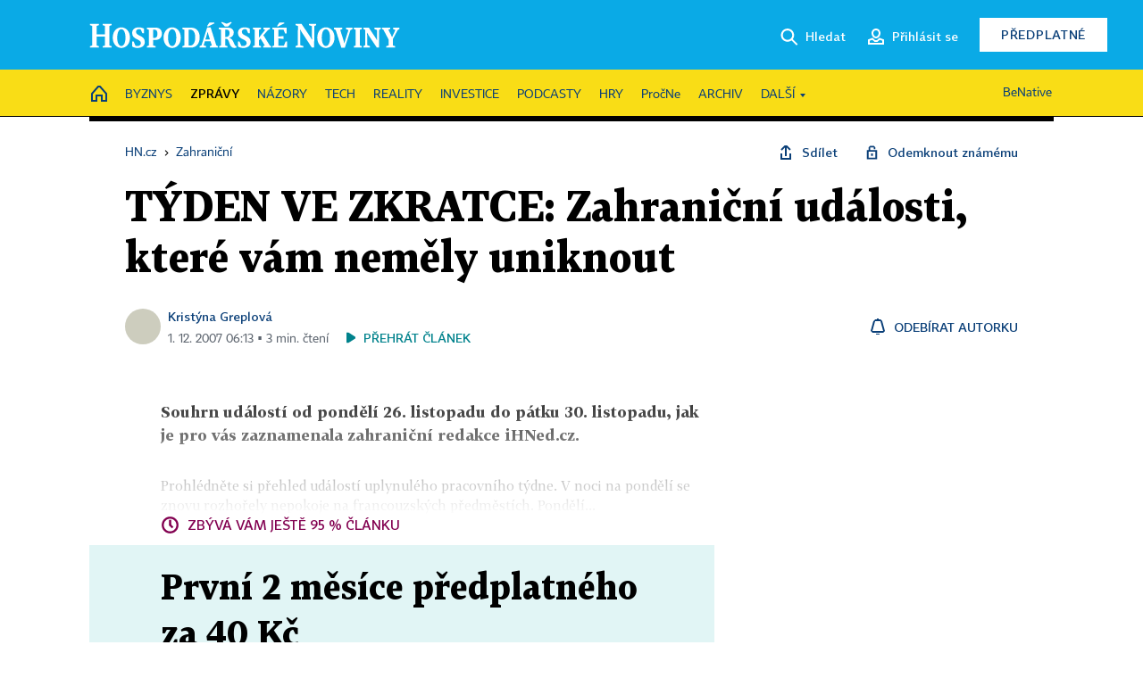

--- FILE ---
content_type: application/javascript; charset=UTF-8
request_url: https://ai.hn.cz/pub/hntopics.min.js
body_size: 5133
content:
(()=>{var y=null,g=null,x=!1,S=0,p={state:null},E,H=!1,D=0,P=!0,$=!0,V=document.querySelector(".article-body"),Y=(i,e)=>{let a=document.getElementById(i);if(!a)return;let t=window.scrollY,o=a.offsetTop,n=a.scrollHeight,s=o+n;t>o&&t<s&&(H||k({type:e}),H=!0)},T=i=>{let e=i.split("").reduce((a,t)=>a+parseInt(t),0);return e>9?T(e.toString()):e},m=null,z=i=>{try{if(typeof window.measureBeaconSent<"u"&&window.measureBeaconSent)return;let e=(window.scrollY+window.innerHeight)/V.scrollHeight,a={type:i+"_leave",progress:e,activeTime:D,finalPosition:window.scrollY,timestamp:Date.now()};m=new Blob([JSON.stringify({events:[a],state:p.state})],{type:"application/json"})}catch{}},G=i=>{try{z(i),m&&(console.log("Sending final tracking data:",m),navigator.sendBeacon(E,m),m=null,window.measureBeaconSent=!0)}catch{}},W=()=>{$=document.visibilityState==="visible"},j=i=>{P=i},C=(i,e,a,t,o="page_")=>{let n="aika_shown";t=="as-main"&&(n="hnshort_shown"),t=="at-main"&&(n="topic_shown");let s=0;g&&(s=1),p.state={didomiId:y,hnid:g,artId:a},e.ecoLogin&&(p.state.has=e.ecoLogin.has,(e.ecoLogin.has.HN||e.ecoLogin.has.HNPlus||e.ecoLogin.has.EK)&&(s=2)),p.state.level=s,S=s;let u="o",l=0;y&&(l=T(parseInt(y.slice(-6),16).toString())),g&&(l=T(g)),l>0&&(u=l%2==0?"a":"b"),p.state.abo=u,p.state.distinct=l,p.state.isMobile=e.innerWidth<=768||e.matchMedia("(pointer: coarse)").matches&&e.innerWidth<1024;let L=setInterval(()=>{P&&$&&(D+=1)},1e3);e.addEventListener("scroll",()=>Y(t,n)),e.addEventListener("beforeunload",()=>G(o)),i.addEventListener("visibilitychange",W),e.addEventListener("focus",()=>j(!0)),e.addEventListener("blur",()=>j(!1)),setInterval(()=>{z(o)},1e3)},O=(i,e,a,t,o,n="page_")=>new Promise((s,u)=>{E=a+"apifree/as-is";let l=()=>typeof e.Didomi<"u",L=()=>typeof e.eco_cmp_queue<"u",B=()=>typeof e.ecoLogin<"u",c=()=>B()?e.ecoLogin.user_id:null,h=()=>{e.Didomi||e.CMPL&&(e.CMPL.consentsStatus.ai||e.CMPL.consentsStatus.measure)?(e.Didomi?y=e.Didomi.getUserConsentToken().user_id:y=null,g=c(),x=!0,C(i,e,t,o,n),s()):c()?(g=c(),x=!0,C(i,e,t,o,n),s()):(x=!0,C(i,e,t,o,n),s())};if(e.CMPL){h();return}L()?eco_cmp_queue.push({cmd:"checkByPreset",preset:"ai",callback:h}):setTimeout(h,400)}),J=async i=>{try{return await(await fetch(E,{method:"POST",headers:{"Content-Type":"application/json"},body:JSON.stringify({events:i,state:{...p.state,referrer:document.referrer}})})).json()}catch{return{response:"error"}}},k=async i=>await J([i]);var A=()=>p.state.distinct;var I=(i,e)=>{let a=e.createElement("link");a.rel="stylesheet",a.href=i,a.referrerpolicy="no-referrer",e.head.appendChild(a)};var K=(...i)=>{console.log("hntopics",...i)},Q="V\u0161e o t\xE9matu";var F=async(i,e,a,t)=>{let o=!1,n=i,s="https://ai.aktualne.cz/";n=="hn"&&(s="https://ai.hn.cz/"),t.currentScript.src.includes("localhost")&&(s="http://localhost:7474/");let u=t.location.href.match(/r\~([0-9a-f]+)/);if(n=="hn"&&(u=t.location.href.match(/c[0-9]-([0-9]+)-/)),!u)return;let l=i+"_"+u[1];if(n=="hn"&&t.location.href.includes("ekonom.cz")){let r=t.querySelector("link[rel='canonical']");r&&(l="hn_"+r.href.match(/c[0-9]-([0-9]+)-/)[1],o=!0)}if(K("artId",l),e.length>0&&!e.includes(parseInt(u[1]))&&!t.currentScript.src.includes("localhost")||(await O(t,window,s,l,"at-main",i+"topic_loaded"),I(s+"pub/"+i+"topics.min.css",t),(await k({type:i+"topic_loaded"})).response=="ab"))return;A()>3;let c=A(),h=c>0&&c<4?"A":c>3&&c<7?"B":c>6&&c<10?"N":"0";if(t.location.hash){let r=t.location.hash.match(/GRP:([NAB0])/);r&&(h=r[1])}h=="0",h=="N",h=="B";let M=0;n=="hn"&&window.ecoLogin&&window.ecoLogin.user_id&&(M=1,window.ecoLogin.has.HN&&(M=2));let f=await(await fetch(s+"apifree/topics?artId="+l)).json();if(f.strength<2)return;let Z=!1,d=f.summary;d=d.replace(/\[.+?\]/g,"");let _=d.indexOf(". ",150);_==-1?_=d.length:(d=d.substring(0,_),d=d+"...");let X=f.similar.filter(r=>r.strength>1),N=t.querySelector(".article-image-wrapper.image-wrapper img"),v="";N&&(v=N.getAttribute("src"));let b="";if(t.querySelector(".image-meta .author a")&&(b=t.querySelector(".image-meta .author a").innerText),v==""){let r=Math.floor(Math.random()*4);r=r+1,r=r.toString().padStart(2,"0"),v=s+"pub/topics/bg"+r+".jpg",b="Hospod\xE1\u0159sk\xE9 noviny / Midjourney"}console.log("USER LEVEL",S);let U=`
<div id="at-main" style="background-image: url(${v})">

  <div class="at-main-content">
  ${S<2?'<div class="at-zarazka">Odemyk\xE1me pro v\xE1s</div>':""}
      <h4>${f.name}</h4>
      <div id="at-main-body">
        <p>Data, \u010D\xEDsla, kontext, cit\xE1ty, kl\xED\u010Dov\xE9 okam\u017Eiky, grafy, p\u0159ehledy ...</p>
        <a id="at-main-button" href="https://ai.hn.cz/kontext/${f._id.toString()}/${f.slug}">${Q}</a>
      </div>

  </div>

  <div class="at-logo" style="">
    <img src="${s}pub/logo.svg" width="64px">

  </div>

  <p class="at-aika">P\u0159ehled t\xE9matu vytvo\u0159ila Aika - AI asistentka Economia ${b?`&bull; Foto: ${b}`:""}</p>


</div>
`,q=t.querySelector("#at-main");q&&q.remove();let w=!1;t.querySelector(a).insertAdjacentHTML("afterend",U),t.querySelector("#at-main-button").addEventListener("click",()=>{k({type:"topic_button"}),window.location.href="https://ai.hn.cz/kontext/"+f._id.toString()+"/"+f.slug})};F("hn",[],"div#google-news-link",document);})();


--- FILE ---
content_type: application/javascript
request_url: https://hn.cz/js/v3/microeshop.js?25070714
body_size: 22995
content:
/* globals  window, location, $, GA4, ecoLogin, email_reg, getSetMicroeshopReferrer */

function _MICROESHOP(settings) {

	var defaults = {
		shopKey: null,
		articleId: null,
		targetUrl: '/site/api/microeshop/',
		loginApiUrl: '/site/api/cs/logins/create_new/',
		productsListTarget: null,
		animSpeed: 100,
		checkOrderInterval: 1000,
		waitingStages: [],
		parameters: {},
		templates: {
			productItem: null,
			selectedProductItem: null,
			savedCardItem: null,
			loggedUserItem: null,

			screenProducts: null,
			screenPaymentStatus: null,
			screenHasProduct: null,
			screenLogin: null,
			screenPayment: null,

			loadingSpinner: null,
			previewImage: null,
			promo1: null,
			promo2: null,
			promo3: null,
			promo4: null,
			promo5: null
		},
		events: {
			onShow: function() {},
			onProductSelect: function(product) {},	// jshint ignore:line
			onProductCheckFailed: function(error, error_text) {},
			onTokenSelect: function(token) {},		// jshint ignore:line
			onOrderCreated: function() {},
			onOrderCreateFailed: function(error, error_text) {},	// jshint ignore:line
			onOrderStateChecked: function(response) {},	// jshint ignore:line
			onCardWidgetShow: function() {},
			onCardWidgetSuccess: function() {},
			onPaymentStatusScreenShow: function(state, error) {},	// jshint ignore:line
			onInitFailed: function() {},
			onInitDone: null,
		},
		createDialog: function(content) {},		// jshint ignore:line
		createProductItem: function(data) {},	// jshint ignore:line
		createSelectedProductItem: function(data) {},	// jshint ignore:line
		createLoadingWidget: function() {},
		createOauthLoginForm: function() {},
		createUserHasProductDialog: function(status, screen) { return screen; },	// jshint ignore:line
		getLoggedUser: function() {}
	};

	this.config = $.extend({}, defaults, settings);
	if(settings.events !== undefined) {
		this.config.events = $.extend({}, defaults.events, settings.events);
	}
	this.contentWrapper = null;
	this.templates = {};

	this.initError = null;
	this.preSelectedProductId = null;
	this.stateHash = null;
	this.state = {
		screen: null, // default null
		product: null,
		user: null,
		attemptToken: null,
		articleId: null,
		referer: null,
		payment: {
			type: null, // card,online,googlepay,applepay
			data: null
		},
		consents: {
			marketing_agreement: false,
			no_legitimate_interest: false
		},
		promo: {}
	};

	this.products = null;
	this.methods = null;
	this.hashReg = new RegExp(/^#payment:[\w^:]{40}$/);
	this.pMsgOriginReg = new RegExp(/^https:\/\/(secure|merch-prod\.snd)\.payu\.com$/);

	this.inited = false;
	//this.init();
}

_MICROESHOP.prototype = {

	/**
	 * @param number indexOfPreselectedProduct
	 * @returns boolean
	 */
	init: function(indexOfPreselectedProduct, referer) {
		referer = referer || null;
		indexOfPreselectedProduct = indexOfPreselectedProduct || 0;
		if (this.inited) {
			this.state.product = this._preselectProductBySequence(indexOfPreselectedProduct);
			return true;
		}
		this.state.articleId = this.config.articleId;

		this.state.referer = referer || this.state.referer || getSetMicroeshopReferrer();

		$.each(this.config.templates, $.proxy(function(key, item) {
			this.templates[key] = $(item).clone();
		}, this));

		this.state.parameters = this.config.parameters;
		var status = this._loadProducts();
		if(status !== true) {
			if(status === false) {
				this.config.events.onInitFailed.call(this);
				return false;
			}
			this.initError = status;
		}

		// detekce stavu z url
		// - cekani na platbu
		// - ? po prihlaseni
		if(this.hashReg.test(location.hash)) {
			this.stateHash = location.hash.split(":").pop();
			// this._loadState();
		} else {
			this._setStateHash(); // nastaveni hashe nakupu do url
		}

		if(this.state.screen) {
			this._action_screen(this.state.screen);
		}

		if(this.preSelectedProductId) {
			this.state.product = this._getProductById(this.preSelectedProductId);
		}
		if(!this.state.product) {
			this.state.product = this._preselectProductBySequence(indexOfPreselectedProduct);
		}

		if(typeof this.config.events.onInitDone === 'function') {
			var res = this.config.events.onInitDone.call(this);
			if(res === false) {
				this.config.events.onInitFailed.call(this);
				return false;
			}
		}
		console.log("eshop init completed");
		this.inited = !!this.state.product || !!this.initError; // inicializovan bud s produkty nebo chybou kampane, bez produktu ne
		return this.inited;
	},

	show: function() {
		// generovani prvni obrazovky
		this.contentWrapper = this.config.createDialog();
		if(this.initError !== null) {
			this.screenPaymentStatus(this.initError);
			return;
		}
		this.config.events.onShow.call(this);
	},

	// dialogy

	screenProductSelection: function() {

		var screen = $(this._hydrate('screenProducts',{ 'state_hash': this.stateHash }));

		var selectedId = this.config.selectedProductId;
		if(this.state.product) { selectedId = this.state.product.id; }
		if(!selectedId) { selectedId = this.products[0].id; }

		var list = $(this.config.productsListTarget, screen);
		$.each(this.products, $.proxy(function(k, prod) {
			var item = $(this._createProductItem(prod));
			item.click($.proxy(this._selectProductHandler, this));
			list.append(item);
		}, this));

		this._checkConsents(screen);

		this._switchScreen(screen, $.proxy(function(selectedId) {
			if(selectedId) {
				this._selectProduct(selectedId);
			}
		}, this, selectedId));
	},

	screenPayment: function(callback) {
		var screen = this.templates.screenPayment.clone();

		this._switchScreen(screen, callback);
	},

	screenPaymentStatus: function(state, error) {
		state = state || 'waiting';
		error = error || 'general';
		var screen = this.templates.screenPaymentStatus.clone();

		$('.state-'+state, screen)
			.addClass(error)
			.removeClass('hidden')
		;

		if(state === 'waiting') {
			this._checkOrderState();
			this._doAction('status_waiting_stage');
		}

		this.config.events.onPaymentStatusScreenShow.call(this, screen, state, error);

		this._switchScreen(screen);
	},

	screenHasProduct: function(status) {
		this._switchScreen(
			this._createUserHasProductDialog(
				status,
				$(this.templates.screenHasProduct.clone())
			)
		);
	},

	screenLogin: function(params) {
		params = params || {};
		var needToLogin = false;
		if(params.needToLogin !== undefined) { needToLogin = params.needToLogin; }

		var screen = $(this._hydrate('screenLogin',{ 'state_hash': this.stateHash }));//this.templates.screenLogin.clone();
		var afterCallback = function() {};

		var product = this._createSelectedProductItem(this.state.product);
		screen.find('.product-slot').empty().append(product);
		screen.find('.action-payment .price').text(this.state.product.price_to_pay);

		var loggedUser = this.config.getLoggedUser();
		if(loggedUser !== null) {
			this.state.user = loggedUser;
		}
		var state;
		if(needToLogin === true || this.state.user == null || this.state.user.logged === false) {
			state = screen.find('.state-methods');

			this.config.createOauthLoginForm.call(this, state);

			$('.input-email input', state).focus();
			if(this.state.user !== null && params.otherEmail === undefined) {
				$('.input-email input', state).val(this.state.user.email);
			}

			if(needToLogin) {
				state.addClass('need-to-login');
				$('.input-password input', state).focus();
			}


			// zobrazeni
			state.removeClass('hidden');
		} else {
			// uzivatel je prihlasen

			// test, jesli nema predplatne aktivni
			// if(this.config.hasUserSubscription(this.state.product.subscription)) {
			var access_state = this._hasUserProduct(this.state.product);
			switch(access_state) {
				case 0: {break;}
				case -1: {
					this.screenPaymentStatus('bad-account');
					return;
				}
				default: {
					this.screenHasProduct(access_state); // no ano
					return;
				}
			}

			// zobrazeni prihlaseneho uzivatele bez predplatneho
			state = screen.find('.state-logged');

			state.find('.user').append(
				this._hydrate('loggedUserItem', this.state.user)
			);

			var tokens = this._getUserTokens();
			var cards = state.find('.cards');
			var tokenToSelect = null;
			if(tokens.card !== undefined && tokens.card.enabled === true && tokens.card.tokens !== undefined) {
				var cardTokens = [];
				$(tokens.card.tokens).each($.proxy(function(id, item) {
					var token = $(this._hydrate('savedCardItem', item));
					token.click($.proxy(this._selectTokenHandler, this));
					if(tokenToSelect === null) { tokenToSelect = token; }
					if (this.state.payment.type === 'card' && this.state.payment.data === item.id) {
						tokenToSelect = token;
					}
					cardTokens.push(token);
				}, this));
				if(cardTokens.length > 0) {
					cards
						.empty()
						.append(cardTokens)
						.removeClass('hidden')
					;
					state.find('.action-pay-alternative').removeClass('hidden');
					if(tokenToSelect !== null) {
						afterCallback = $.proxy(function(item) {
							item.trigger('click');
						}, this, tokenToSelect);
					}
				}
			}

			state.removeClass('hidden');
		}
		this._checkConsents(screen);
		this._switchScreen(screen, afterCallback);
	},

	// akce

	_action_status_waiting_stage: function(stageIndex) {
		stageIndex = stageIndex || 0;

		this.contentWrapper.find('.state-waiting .message > *').addClass('hidden');
		this.contentWrapper.find('.state-waiting .stage-'+stageIndex).removeClass('hidden');
		if(this.config.waitingStages[stageIndex] !== undefined) {
			setTimeout(
				$.proxy(this._doAction, this, 'status_waiting_stage', stageIndex+1),
				this.config.waitingStages[stageIndex] * 1000
			);
		}
	},

	_action_screen: function(targetScreen, e) {
		var parameters = {};
		if($(e.currentTarget).data('action-params')) {
			parameters = $(e.currentTarget).data('action-params');
		}
		if(this['screen'+targetScreen] !== undefined) {
			this['screen'+targetScreen].call(this, parameters);
		}
	},

	_action_payment: function(method, e) {
		method = method || 'card';
		var screen = this._getScreenFromEvent(e);


		// toto ma smysl jen pro neprihlasene
		if(this.state.user === null || !this.state.user.logged) {
			var emailInput = $('.input-email', screen);
			var email = emailInput.find('input').val();
			emailInput.removeClass('error');

			// test na format e-mailu
			if (!email_reg.test(email)) {
				emailInput.addClass('error');
				return;
			}

			this.state.user = {
				email: email,
				logged: false
			};
		}

		// platba novou kartou
		if(method === 'newcard') {
			method = 'card';
			this.state.payment.data = null;
			$('.saved-card.selected', screen).removeClass('selected');
		}

		this.state.payment.type = method;

		this.screenPayment($.proxy(this._makePayment, this));
	},

	_action_product_check: function() {

		this.contentWrapper.find('.promo-part.error').removeClass('error');

		var err = false;
		var data = {};
		this.contentWrapper.find('.promo-part input').each(function(i, item) {
			var error = $(item).prop('required') && (
				$(item).prop('type') === 'checkbox' && !$(item).prop('checked') ||
				$(item).prop('type') !== 'checkbox' && $(item).val().trim() === ''
			);
			if(error) {
				$(item).parent().addClass('error');
				err = true;
				return; // break
			}

			if($(item).prop('type') === 'checkbox') {
				if($(item).prop('checked')) data[$(item).prop('name')] = $(item).val();
			} else {
				var val = $(item).val().trim();
				if($(item).hasClass('nospaces')) val = val.replace(/[ ]+/g, '');
				data[$(item).prop('name')] = val;
			}
		});


		if(err) return;

		$.ajax({
			url: this._getApiUrl() + 'product_check',
			type: 'POST',
			data: $.extend({}, data, { product_id: this.state.product.id }),
		})
			.done($.proxy(function(response) {
				if(response.status) {
					this.state.promo = data;
					this.screenLogin();
				} else {
					this.config.events.onProductCheckFailed.call(this, response.error, response.error_msg);
				}
			}, this))
			.fail($.proxy(this.config.events.onProductCheckFailed, this))
		;
	},

	_action_repeat_payment: function() {
		this.screenPayment($.proxy(this._makePayment, this));
	},

	_action_login: function(params) {

		var emailInput = $('.input-email', this.contentWrapper);
		var email = emailInput.find('input').val();
		var pwdInput = $('.input-password', this.contentWrapper);
		var pwd = pwdInput.find('input').val();

		pwdInput.removeClass('error');
		emailInput.removeClass('error');
		if(!email_reg.test(email)) {
			emailInput.addClass('error');
			return;
		}

		if(params === false || pwd.length < 6) {
			pwdInput.addClass('error');
			return;
		}

		this._loginViaEmail(email, pwd, $.proxy(function(data) {
			if(data.readyState !== undefined) { // error
				this._doAction('login', false);
				return;
			}
			// success
			this.state.user = {
				email: data.user.login,
				logged: true
			};

			if(ecoLogin) {
				ecoLogin.loadUserInfo(false);
			}

			this.screenLogin();
		}, this));
	},

	_handler_payment: function(response) {
		if(response.statusCode !== undefined) {
			this.screenPaymentStatus('failed');
			return;
		}

		if(response.status === false) {
			if(response.error === 'account_exists') {
				this.screenLogin({needToLogin: true});
				return;
			}

			if(response.error === 'bad_account') {
				this.screenPaymentStatus('bad-account');
				return;
			}

			if(response.error === 'promo') {
				this.screenProductSelection();
				setTimeout($.proxy(function(error) {
					$(this.state.promo).each(function(i, item) {
						$('.promo-part input[name="'+i+'"]', this.contentWrapper).val(item);
					});
					this.config.events.onProductCheckFailed.call(this,error);
				}, this, response.error), 150);
			}
			// dalsi chyby
			// ...

		} else { // ales gutte

			this.state.attemptToken = response.token;

			switch(response.type) {
				case 'card': {
					if(!response.widget) {
						this.screenPaymentStatus('failed','connection');
						return;
					}
					this.state.payment.data = null;
					this._showWidget(response.widget_type, response.widget, $.proxy(this._callbackCardOK, this));
					break;
				}

				case 'stored_card': {
					this._createOrder(response.pay_data);
					break;
				}

				// potencialne dalsi varianty gpay, online, ...
			}

		}
	},

	// pomocne fce

	_sendGA4Event: function(event) {
		var data = {
			variant: 'pdf',
			brand: this.config.shopKey,
			id: this.state.product.offer_id,
			name: this.state.product.name,
			price: this.state.product.price_to_pay,
		};
		GA4.purchase(event, data);
	},

	_makePayment: function(repeat) {

		repeat = repeat || false;

		var paymentData = $.extend({
			email: this.state.user.email,
			product: this.state.product.id,
			article_id: this.state.articleId,
			pay_method_type: this.state.payment.type,
			pay_method_data: this.state.payment.data,
			token: this.state.attemptToken,
			repeat: (repeat === true),
			referer: this.state.referer,
			promo: JSON.stringify(this.state.promo)
		}, this.state.consents, {parameters: JSON.stringify(this.state.parameters)});

		$.ajax({
			url: this._getApiUrl()+'make_payment',
			type: 'POST',
			data: paymentData
		}).always($.proxy(this._handler_payment, this));
	},

	_createOrder: function(data) {
		data.token = this.state.attemptToken;
		$.ajax({
			url: this._getApiUrl() + 'create_order',
			type: 'POST',
			data: data,
		})
			.done($.proxy(this._orderResolver, this))
			.fail($.proxy(this.config.events.onOrderCreateFailed, this))
		;
	},

	_showWidget: function(type, widget, callback) {
		window._payu_success = callback;

		var property = 'success-callback';
		if(type === 'cvv') { property = 'cvv-'+property; }

		var wrapper = $('<div>', { id: 'payu-widget'});
		var gate = $(widget);
		gate.attr(property, '_payu_success');

		$('.widget-wrapper', this.contentWrapper)
			.empty()
			.append(wrapper, gate)
			.removeClass('hidden')
		;
		this.config.events.onCardWidgetShow.call(this);
	},

	_callbackCardOK: function(response) {
		this.config.events.onCardWidgetSuccess.call(this);
		window._payu_success = undefined;
		this._createOrder(response);
	},

	_loginViaEmail: function(login, pwd, callback) {
		callback = callback || function(){};
		$.ajax({
			url: this.config.loginApiUrl,
			type: 'POST',
			dataType: 'json',
			data: {
				login: login,
				password: pwd
			}
		}).always(callback);
	},

	_switchScreen: function(content, callback) {
		callback = callback || function() {};
		// nastaveni automatickych funkci
		this._setButtonsActions(content);
		// zobrazeni obrazovky
		this.contentWrapper.fadeOut(this.config.animSpeed, $.proxy(function(content, callback) {
			this.contentWrapper.empty().append(content).fadeIn(this.config.animSpeed, callback);
		}, this, content, callback));
	},

	_setButtonsActions: function(container) {
		$('.action', container).each($.proxy(function(i, button) {
			this._setButtonAction($(button));
		}, this));
	},

	_setButtonAction: function(button, action, parameters) {
		parameters = parameters ||[];
		action = action || null;

		if(action == null && button.data('action') !== null) {
			var act = button.data('action').split(':');
			action = act[0];
			parameters = act[1];
		}

		button.click($.proxy(this['_action_'+action], this, parameters));
	},

	_checkOrderState: function() {
		setTimeout($.proxy(function() {
			$.ajax({
				url: this._getApiUrl() + 'check_state?attempt=' + this.state.attemptToken,
				type: 'POST'
			})
				.done($.proxy(this.config.events.onOrderStateChecked, this))
			;
		}, this), this.config.checkOrderInterval);
	},

	_doAction: function(action, parameters) {
		return this['_action_'+action].call(this, parameters);
	},

	_orderResolver: function(response) {

		$('.to_hide', this.contentWrapper).addClass('hidden');
		if(!response.finished) {

			if(response.widget !== undefined) { // dalsi widget, asi cvv
				this._showWidget(response.type, response.widget, $.proxy(this._orderResolver, this));
				return;
			}

			if(response.redirectUri !== undefined) { // nekam presmerovat
				window.addEventListener('message', $.proxy(this._postMessageResolver, this));
				var iframe = $('<iframe>', { id: 'payment_redirect', class: 'payment-redirector' });
				var wrapper = this.contentWrapper.find('.iframe-wrapper');
				wrapper.empty().removeClass('hidden');
				iframe
					.appendTo(wrapper)
					.prop('src', response.redirectUri)
				;
				return;
			}

			this.config.events.onOrderCreateFailed.call(this, response.error);
			return;
		}

		this.config.events.onOrderCreated.call(this);
	},

	_postMessageResolver: function(event) {
		if(!this.pMsgOriginReg.test(event.origin)) {
			return;
		}

		if(event.data === 'AUTHENTICATION_SUCCESSFUL' || event.data === 'AUTHENTICATION_CANCELED') {

			window.removeEventListener('message', $.proxy(this._postMessageResolver, this));

			switch (event.data) {
				case 'AUTHENTICATION_SUCCESSFUL': {
					this.config.events.onOrderCreated.call(this);
					break;
				}
				case 'AUTHENTICATION_CANCELED': {
					this.config.events.onOrderCreateFailed.call(this, 'canceled');
					break;
				}
			}

		}
	},

	_selectTokenHandler: function(e) {
		var node = $(e.currentTarget);
		this.state.payment.data = node.data("item");
		$.proxy(this.config.events.onTokenSelect, this, this.state.payment.data).call();
	},

	_selectProductHandler: function(e) {
		var node = $(e.currentTarget);
		this._selectProduct(node.data("product"));
	},

	_selectProduct: function(productId) {
		var product = this._getProductById(productId);
		if(!product) { return; }
		this.state.product = product;
		$.proxy(this.config.events.onProductSelect, this, product).call();
	},

	_checkConsents: function(screen) {
		$('input.consent', screen).each($.proxy(function(i, item) {
			$(item)
				.prop('checked', this.state.consents[$(item).prop('name')])
				.change($.proxy(function(e) {
					var chk = $(e.currentTarget);
					this.state.consents[chk.prop("name")] = chk.prop('checked');
				}, this))
			;
		}, this));
	},

	_getProductById: function(id) {
		for(var i=0;i<this.products.length;i++) {
			if(this.products[i].id !== id) { continue; }
			return this.products[i];
		}
		return null;
	},

	_getUserTokens: function() {
		if(this.methods === null) {
			var result = null;
			$.ajax({
				url: this._getApiUrl() + 'methods/',
				type: 'get',
				dataType: 'json',
				async: false
			}).always($.proxy(function(data) {
				result = data;
			}, this));

			if (result.readyState !== undefined || result.status === false) {  // error
				this.methods = [];
			} else {
				this.methods = result.methods;
			}
		}
		return this.methods;
	},

	_getScreenFromEvent: function(e) {
		return $(e.currentTarget).closest('.microeshop-screen');
	},

	_createProductItem: function(data) {
		return this.config.createProductItem.call(this, data);
	},

	_createSelectedProductItem: function(data) {
		return this.config.createSelectedProductItem.call(this, data);
	},

	_createUserHasProductDialog: function(status, screen) {
		return this.config.createUserHasProductDialog.call(this, status, screen);
	},

	_hasUserProduct: function(product) {
		var access = -1; // chyba, asi 404
		$.ajax({
			type: 'POST',
			url: this._getApiUrl() + 'access',
			data: $.extend(this.config.parameters, { productId: product.id }),
			async: false
		}).done($.proxy(function(response) {
			if (response.status === true) {
				access = response.access;
				this.state.target_access_url = response.target_access_url;
			}
		}, this));
		return access;
	},

	_loadProducts: function() {
		var status = true;
		if(this.products === null) {
			$.ajax({
				type: 'POST',
				url: this._getApiUrl() + 'products',
				data: this.config.parameters,
				async: false
			}).done($.proxy(function (response) {
				if (response.status === true) {
					this.products = response.products;
					this.preSelectedProductId = response.selected_product;
					if(!this.products.length) status = false;
				} else {
					this.products = [];
					status = response.error !== undefined ? response.error : false;
				}
			}, this))
			.fail(function() {
				status = false;
			});
		}

		return status;
	},

	_preselectProductBySequence: function(index) {
		if(!this.products) { return null; }
		if(typeof this.products[index] === 'undefined') { index = 0; }
		return this.products[index];
	},

	_getApiUrl: function() {
		return this.config.targetUrl + this.config.shopKey + '/';
	},

	_showLoading: function(target) {
		target.append(
			this.config.createLoadingWidget.call(this)
		);
	},

	_hydrate: function(template, data) {
		return this._hydrateHTMLContent(this.templates[template].get(0).outerHTML, data);
	},

	_hydrateHTMLContent: function(content, data) {
		return content.fillTpl(/\[([^\]]+)\]/gi, data);
	},

	_setStateHash: function() {
		if(this.stateHash == null) {
			var arr = new Uint8Array(20);
			window.crypto.getRandomValues(arr);
			this.stateHash = Array.from(arr, this._dec2hex).join('');
		}
		//location.hash = 'payment:'+this.stateHash;
	},
	_dec2hex: function(dec) {
		return dec.toString(16).padStart(2, "0");
	}


};